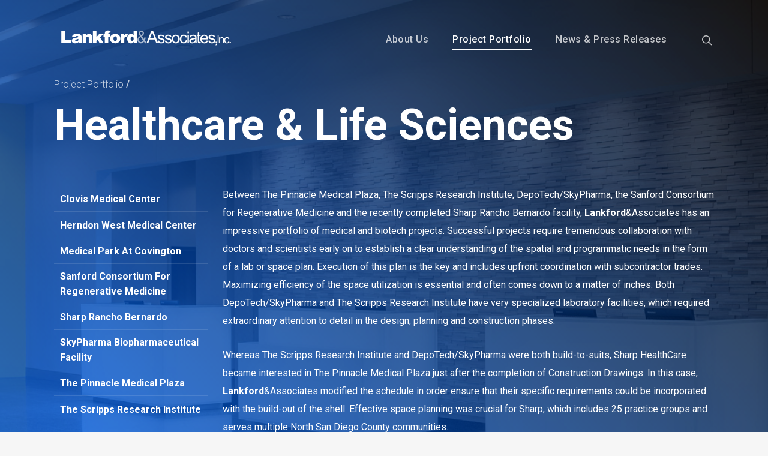

--- FILE ---
content_type: text/html; charset=UTF-8
request_url: http://www.lankfordandassociates.com/projects/healthcare-life-sciences/
body_size: 58672
content:
<!doctype html>

<html lang="en-US" class="no-js">
<head>

<!-- Meta Tags -->
<meta http-equiv="Content-Type" content="text/html; charset=UTF-8" />

	<meta name="viewport" content="width=device-width, initial-scale=1, maximum-scale=1, user-scalable=0" />
	

<!--Shortcut icon-->
<title>Healthcare &#038; Life Sciences &#8211; Lankford &amp; Associates, Inc</title>
<meta name='robots' content='max-image-preview:large' />
<link rel='dns-prefetch' href='//fonts.googleapis.com' />
<link rel='dns-prefetch' href='//s.w.org' />
<link rel="alternate" type="application/rss+xml" title="Lankford &amp; Associates, Inc &raquo; Feed" href="http://www.lankfordandassociates.com/feed/" />
<link rel="alternate" type="application/rss+xml" title="Lankford &amp; Associates, Inc &raquo; Comments Feed" href="http://www.lankfordandassociates.com/comments/feed/" />
<meta property='og:site_name' content='Lankford &amp; Associates, Inc'/><meta property='og:url' content='http://www.lankfordandassociates.com/projects/healthcare-life-sciences/'/><meta property='og:title' content='Healthcare &#038; Life Sciences'/><meta property='og:type' content='article'/>		<script type="text/javascript">
			window._wpemojiSettings = {"baseUrl":"https:\/\/s.w.org\/images\/core\/emoji\/13.0.1\/72x72\/","ext":".png","svgUrl":"https:\/\/s.w.org\/images\/core\/emoji\/13.0.1\/svg\/","svgExt":".svg","source":{"concatemoji":"http:\/\/www.lankfordandassociates.com\/wp-includes\/js\/wp-emoji-release.min.js?ver=5.7.14"}};
			!function(e,a,t){var n,r,o,i=a.createElement("canvas"),p=i.getContext&&i.getContext("2d");function s(e,t){var a=String.fromCharCode;p.clearRect(0,0,i.width,i.height),p.fillText(a.apply(this,e),0,0);e=i.toDataURL();return p.clearRect(0,0,i.width,i.height),p.fillText(a.apply(this,t),0,0),e===i.toDataURL()}function c(e){var t=a.createElement("script");t.src=e,t.defer=t.type="text/javascript",a.getElementsByTagName("head")[0].appendChild(t)}for(o=Array("flag","emoji"),t.supports={everything:!0,everythingExceptFlag:!0},r=0;r<o.length;r++)t.supports[o[r]]=function(e){if(!p||!p.fillText)return!1;switch(p.textBaseline="top",p.font="600 32px Arial",e){case"flag":return s([127987,65039,8205,9895,65039],[127987,65039,8203,9895,65039])?!1:!s([55356,56826,55356,56819],[55356,56826,8203,55356,56819])&&!s([55356,57332,56128,56423,56128,56418,56128,56421,56128,56430,56128,56423,56128,56447],[55356,57332,8203,56128,56423,8203,56128,56418,8203,56128,56421,8203,56128,56430,8203,56128,56423,8203,56128,56447]);case"emoji":return!s([55357,56424,8205,55356,57212],[55357,56424,8203,55356,57212])}return!1}(o[r]),t.supports.everything=t.supports.everything&&t.supports[o[r]],"flag"!==o[r]&&(t.supports.everythingExceptFlag=t.supports.everythingExceptFlag&&t.supports[o[r]]);t.supports.everythingExceptFlag=t.supports.everythingExceptFlag&&!t.supports.flag,t.DOMReady=!1,t.readyCallback=function(){t.DOMReady=!0},t.supports.everything||(n=function(){t.readyCallback()},a.addEventListener?(a.addEventListener("DOMContentLoaded",n,!1),e.addEventListener("load",n,!1)):(e.attachEvent("onload",n),a.attachEvent("onreadystatechange",function(){"complete"===a.readyState&&t.readyCallback()})),(n=t.source||{}).concatemoji?c(n.concatemoji):n.wpemoji&&n.twemoji&&(c(n.twemoji),c(n.wpemoji)))}(window,document,window._wpemojiSettings);
		</script>
		<style type="text/css">
img.wp-smiley,
img.emoji {
	display: inline !important;
	border: none !important;
	box-shadow: none !important;
	height: 1em !important;
	width: 1em !important;
	margin: 0 .07em !important;
	vertical-align: -0.1em !important;
	background: none !important;
	padding: 0 !important;
}
</style>
	<link rel='stylesheet' id='timeline-css-css'  href='http://www.lankfordandassociates.com/wp-content/plugins/content_timeline/css/frontend/timeline.css?ver=5.7.14' type='text/css' media='all' />
<link rel='stylesheet' id='customScroll-css-css'  href='http://www.lankfordandassociates.com/wp-content/plugins/content_timeline/css/frontend/jquery.mCustomScrollbar.css?ver=5.7.14' type='text/css' media='all' />
<link rel='stylesheet' id='prettyPhoto-css-css'  href='http://www.lankfordandassociates.com/wp-content/plugins/content_timeline/css/frontend/prettyPhoto.css?ver=5.7.14' type='text/css' media='all' />
<link rel='stylesheet' id='my_timeline_font_awesome-css'  href='http://www.lankfordandassociates.com/wp-content/plugins/content_timeline//css/frontend/awesome/font-awesome.css?ver=5.7.14' type='text/css' media='all' />
<link rel='stylesheet' id='my_timeline_lineicons_css-css'  href='http://www.lankfordandassociates.com/wp-content/plugins/content_timeline//css/frontend/themify-icons.css?ver=5.7.14' type='text/css' media='all' />
<link rel='stylesheet' id='wp-block-library-css'  href='http://www.lankfordandassociates.com/wp-includes/css/dist/block-library/style.min.css?ver=5.7.14' type='text/css' media='all' />
<link rel='stylesheet' id='contact-form-7-css'  href='http://www.lankfordandassociates.com/wp-content/plugins/contact-form-7/includes/css/styles.css?ver=5.1.1' type='text/css' media='all' />
<link rel='stylesheet' id='font-awesome-css'  href='http://www.lankfordandassociates.com/wp-content/themes/salient/css/font-awesome.min.css?ver=4.6.4' type='text/css' media='all' />
<link rel='stylesheet' id='parent-style-css'  href='http://www.lankfordandassociates.com/wp-content/themes/salient/style.css?ver=5.7.14' type='text/css' media='all' />
<link rel='stylesheet' id='rgs-css'  href='http://www.lankfordandassociates.com/wp-content/themes/salient/css/rgs.css?ver=10.0.1' type='text/css' media='all' />
<link rel='stylesheet' id='main-styles-css'  href='http://www.lankfordandassociates.com/wp-content/themes/salient-child/style.css?ver=10.0.1' type='text/css' media='all' />
<style id='main-styles-inline-css' type='text/css'>
html body[data-header-resize="1"] .container-wrap, html body[data-header-resize="0"] .container-wrap, body[data-header-format="left-header"][data-header-resize="0"] .container-wrap { padding-top: 0; }
html:not(.page-trans-loaded) { background-color: #ffffff; }
</style>
<link rel='stylesheet' id='magnific-css'  href='http://www.lankfordandassociates.com/wp-content/themes/salient/css/magnific.css?ver=8.6.0' type='text/css' media='all' />
<!--[if lt IE 9]>
<link rel='stylesheet' id='nectar-ie8-css'  href='http://www.lankfordandassociates.com/wp-content/themes/salient/css/ie8.css?ver=5.7.14' type='text/css' media='all' />
<![endif]-->
<link rel='stylesheet' id='responsive-css'  href='http://www.lankfordandassociates.com/wp-content/themes/salient/css/responsive.css?ver=10.0.1' type='text/css' media='all' />
<link rel='stylesheet' id='dynamic-css-css'  href='http://www.lankfordandassociates.com/wp-content/themes/salient-child/css/dynamic-combined.css?ver=10.0.1' type='text/css' media='all' />
<style id='dynamic-css-inline-css' type='text/css'>
.no-rgba #header-space{display:none;}@media only screen and (min-width:1000px){#header-space{display:none;}.nectar-slider-wrap.first-section,.parallax_slider_outer.first-section,.full-width-content.first-section,.parallax_slider_outer.first-section .swiper-slide .content,.nectar-slider-wrap.first-section .swiper-slide .content,#page-header-bg,.nder-page-header,#page-header-wrap,.full-width-section.first-section{margin-top:0!important;}body #page-header-bg,body #page-header-wrap{height:133px;}body #search-outer{z-index:100000;}}@media only screen and (min-width:1000px){#page-header-wrap.fullscreen-header,#page-header-wrap.fullscreen-header #page-header-bg,html:not(.nectar-box-roll-loaded) .nectar-box-roll > #page-header-bg.fullscreen-header,.nectar_fullscreen_zoom_recent_projects,#nectar_fullscreen_rows:not(.afterLoaded) > div{height:100vh;}.wpb_row.vc_row-o-full-height.top-level,.wpb_row.vc_row-o-full-height.top-level > .col.span_12{min-height:100vh;}#page-header-bg[data-alignment-v="middle"] .span_6 .inner-wrap,#page-header-bg[data-alignment-v="top"] .span_6 .inner-wrap{padding-top:103px;}.nectar-slider-wrap[data-fullscreen="true"]:not(.loaded),.nectar-slider-wrap[data-fullscreen="true"]:not(.loaded) .swiper-container{height:calc(100vh + 2px)!important;}.admin-bar .nectar-slider-wrap[data-fullscreen="true"]:not(.loaded),.admin-bar .nectar-slider-wrap[data-fullscreen="true"]:not(.loaded) .swiper-container{height:calc(100vh - 30px)!important;}}
</style>
<link rel='stylesheet' id='skin-ascend-css'  href='http://www.lankfordandassociates.com/wp-content/themes/salient/css/ascend.css?ver=10.0.1' type='text/css' media='all' />
<link rel='stylesheet' id='js_composer_front-css'  href='http://www.lankfordandassociates.com/wp-content/plugins/js_composer_salient/assets/css/js_composer.min.css?ver=5.6' type='text/css' media='all' />
<link rel='stylesheet' id='redux-google-fonts-salient_redux-css'  href='http://fonts.googleapis.com/css?family=Roboto%3A500%2C700%2C400%2C300%2C400italic%7CRoboto+Condensed%3A700%2C300%7CDosis%3A300%7CNunito%3A700&#038;subset=latin&#038;ver=1739558342' type='text/css' media='all' />
<script type='text/javascript' src='http://www.lankfordandassociates.com/wp-includes/js/jquery/jquery.min.js?ver=3.5.1' id='jquery-core-js'></script>
<script type='text/javascript' src='http://www.lankfordandassociates.com/wp-includes/js/jquery/jquery-migrate.min.js?ver=3.3.2' id='jquery-migrate-js'></script>
<script type='text/javascript' src='http://www.lankfordandassociates.com/wp-content/plugins/content_timeline/js/frontend/jquery.easing.1.3.js?ver=5.7.14' id='jQuery-easing-js'></script>
<script type='text/javascript' src='http://www.lankfordandassociates.com/wp-content/plugins/content_timeline/js/frontend/jquery.timeline.js?ver=5.7.14' id='jQuery-timeline-js'></script>
<script type='text/javascript' src='http://www.lankfordandassociates.com/wp-content/plugins/content_timeline/js/frontend/jquery.Verticaltimeline.js?ver=5.7.14' id='jQuery--vertical-timeline-js'></script>
<script type='text/javascript' src='http://www.lankfordandassociates.com/wp-content/plugins/content_timeline/js/frontend/jquery.mousewheel.min.js?ver=5.7.14' id='jQuery-mousew-js'></script>
<script type='text/javascript' src='http://www.lankfordandassociates.com/wp-content/plugins/content_timeline/js/frontend/jquery.mCustomScrollbar.min.js?ver=5.7.14' id='jQuery-customScroll-js'></script>
<script type='text/javascript' src='http://www.lankfordandassociates.com/wp-content/plugins/content_timeline/js/frontend/rollover.js?ver=5.7.14' id='rollover-js'></script>
<script type='text/javascript' src='http://www.lankfordandassociates.com/wp-content/plugins/content_timeline/js/frontend/jquery.prettyPhoto.js?ver=5.7.14' id='jquery-prettyPhoto-js'></script>
<script type='text/javascript' src='http://www.lankfordandassociates.com/wp-content/plugins/content_timeline//js/frontend/jquery.my_add_function.js?ver=5.7.14' id='my_timeline_added_script-js'></script>
<link rel="https://api.w.org/" href="http://www.lankfordandassociates.com/wp-json/" /><link rel="alternate" type="application/json" href="http://www.lankfordandassociates.com/wp-json/wp/v2/pages/7377" /><link rel="EditURI" type="application/rsd+xml" title="RSD" href="http://www.lankfordandassociates.com/xmlrpc.php?rsd" />
<link rel="wlwmanifest" type="application/wlwmanifest+xml" href="http://www.lankfordandassociates.com/wp-includes/wlwmanifest.xml" /> 
<meta name="generator" content="WordPress 5.7.14" />
<link rel="canonical" href="http://www.lankfordandassociates.com/projects/healthcare-life-sciences/" />
<link rel='shortlink' href='http://www.lankfordandassociates.com/?p=7377' />
<link rel="alternate" type="application/json+oembed" href="http://www.lankfordandassociates.com/wp-json/oembed/1.0/embed?url=http%3A%2F%2Fwww.lankfordandassociates.com%2Fprojects%2Fhealthcare-life-sciences%2F" />
<link rel="alternate" type="text/xml+oembed" href="http://www.lankfordandassociates.com/wp-json/oembed/1.0/embed?url=http%3A%2F%2Fwww.lankfordandassociates.com%2Fprojects%2Fhealthcare-life-sciences%2F&#038;format=xml" />
		<script type="text/javascript">
			my_timeline_front_ajax_nonce="fdc6f4edaa";
			my_timeline_front_ajax_url="http://www.lankfordandassociates.com/wp-admin/admin-ajax.php";
		</script>
		<link href="http://fonts.googleapis.com/css?family=Montserrat" rel="stylesheet" type="text/css"><script type="text/javascript"> var root = document.getElementsByTagName( "html" )[0]; root.setAttribute( "class", "js" ); </script><style type="text/css">.recentcomments a{display:inline !important;padding:0 !important;margin:0 !important;}</style><meta name="generator" content="Powered by WPBakery Page Builder - drag and drop page builder for WordPress."/>
<!--[if lte IE 9]><link rel="stylesheet" type="text/css" href="http://www.lankfordandassociates.com/wp-content/plugins/js_composer_salient/assets/css/vc_lte_ie9.min.css" media="screen"><![endif]--><noscript><style type="text/css"> .wpb_animate_when_almost_visible { opacity: 1; }</style></noscript><script>
  (function(i,s,o,g,r,a,m){i['GoogleAnalyticsObject']=r;i[r]=i[r]||function(){
  (i[r].q=i[r].q||[]).push(arguments)},i[r].l=1*new Date();a=s.createElement(o),
  m=s.getElementsByTagName(o)[0];a.async=1;a.src=g;m.parentNode.insertBefore(a,m)
  })(window,document,'script','https://www.google-analytics.com/analytics.js','ga');

  ga('create', 'UA-100363794-1', 'auto');
  ga('send', 'pageview');

</script> 
</head>


<body class="page-template-default page page-id-7377 page-child parent-pageid-6218 nectar-auto-lightbox ascend wpb-js-composer js-comp-ver-5.6 vc_responsive" data-footer-reveal="1" data-footer-reveal-shadow="large_2" data-header-format="default" data-body-border="off" data-boxed-style="" data-header-breakpoint="1000" data-dropdown-style="classic" data-cae="easeOutQuart" data-cad="700" data-megamenu-width="full-width" data-aie="zoom-out" data-ls="magnific" data-apte="horizontal_swipe" data-hhun="1" data-fancy-form-rcs="default" data-form-style="minimal" data-form-submit="regular" data-is="minimal" data-button-style="slightly_rounded_shadow" data-header-inherit-rc="false" data-header-search="true" data-animated-anchors="true" data-ajax-transitions="true" data-full-width-header="false" data-slide-out-widget-area="true" data-slide-out-widget-area-style="slide-out-from-right" data-user-set-ocm="off" data-loading-animation="none" data-bg-header="true" data-responsive="1" data-ext-responsive="true" data-header-resize="0" data-header-color="dark" data-cart="false" data-remove-m-parallax="" data-remove-m-video-bgs="" data-force-header-trans-color="light" data-smooth-scrolling="0" data-permanent-transparent="false" >

<script type="text/javascript"> if(navigator.userAgent.match(/(Android|iPod|iPhone|iPad|BlackBerry|IEMobile|Opera Mini)/)) { document.body.className += " using-mobile-browser "; } </script><div id="ajax-loading-screen" data-disable-mobile="1" data-disable-fade-on-click="0" data-effect="horizontal_swipe" data-method="standard"><div class="reveal-1"></div><div class="reveal-2"></div></div>  
<div id="header-space" data-header-mobile-fixed='1'></div> 

	
<div id="header-outer"  data-has-menu="true" data-has-buttons="yes" data-using-pr-menu="false" data-mobile-fixed="1" data-ptnm="false" data-lhe="animated_underline" data-user-set-bg="#1f1f1f" data-format="default" data-permanent-transparent="false" data-megamenu-rt="1" data-remove-fixed="0" data-header-resize="0" data-cart="false" data-transparency-option="1" data-box-shadow="none" data-shrink-num="6" data-full-width="false" data-condense="false" data-using-secondary="0" data-using-logo="1" data-logo-height="73" data-m-logo-height="50" data-padding="30" data-transparent-header="true" data-transparent-shadow-helper="false" data-remove-border="true" class="transparent">
	
	
<header id="top">
  <div class="container">
	<div class="row">
	  <div class="col span_3">
		<a id="logo" href="http://www.lankfordandassociates.com" data-supplied-ml="false" >
			<img class="stnd default-logo" alt="Lankford &amp; Associates, Inc" src="http://www.lankfordandassociates.com/wp-content/uploads/2017/04/lankford_logo-1.png" srcset="http://www.lankfordandassociates.com/wp-content/uploads/2017/04/lankford_logo-1.png 1x, http://www.lankfordandassociates.com/wp-content/uploads/2017/04/lankford_logo-1.png 2x" /><img class="starting-logo default-logo"  alt="Lankford &amp; Associates, Inc" src="http://www.lankfordandassociates.com/wp-content/uploads/2017/04/lankford_logo-1.png" srcset="http://www.lankfordandassociates.com/wp-content/uploads/2017/04/lankford_logo-1.png 1x, http://www.lankfordandassociates.com/wp-content/uploads/2017/04/lankford_logo-1.png 2x" /><img class="starting-logo dark-version default-logo"  alt="Lankford &amp; Associates, Inc" src="http://www.lankfordandassociates.com/wp-content/uploads/2017/04/lankford_logo-dark.png" srcset="http://www.lankfordandassociates.com/wp-content/uploads/2017/04/lankford_logo-dark.png 1x, http://www.lankfordandassociates.com/wp-content/uploads/2017/04/lankford_logo-dark.png 2x" /> 
		</a>
		
			  </div><!--/span_3-->
	   
	  <div class="col span_9 col_last">
				  <div class="slide-out-widget-area-toggle mobile-icon slide-out-from-right" data-icon-animation="simple-transform">
			<div> <a href="#sidewidgetarea" class="closed"> <span> <i class="lines-button x2"> <i class="lines"></i> </i> </span> </a> </div> 
		  </div>
				
		
		<nav>

			

						<ul class="buttons" data-user-set-ocm="off">

				<li id="search-btn"><div><a href="#searchbox"><span class="icon-salient-search" aria-hidden="true"></span></a></div> </li>			   
			</ul>
			
						<ul class="sf-menu">	
				<li id="menu-item-6938" class="megamenu columns-4 menu-item menu-item-type-post_type menu-item-object-page menu-item-has-children menu-item-6938"><a href="http://www.lankfordandassociates.com/about/">About Us</a>
<ul class="sub-menu">
	<li id="menu-item-6997" class="menu-item menu-item-type-custom menu-item-object-custom menu-item-6997"><a>&#8211;</a></li>
	<li id="menu-item-6981" class="menu-item menu-item-type-custom menu-item-object-custom menu-item-6981"><a href="#">&#8211;</a></li>
	<li id="menu-item-7161" class="menu-item menu-item-type-custom menu-item-object-custom menu-item-has-children menu-item-7161"><a href="http://www.lankfordandassociates.com/about/#company-info">COMPANY INFO<span class="sf-sub-indicator"><i class="icon-angle-right"></i></span></a>
	<ul class="sub-menu">
		<li id="menu-item-7874" class="menu-item menu-item-type-post_type menu-item-object-page menu-item-7874"><a href="http://www.lankfordandassociates.com/about/timeline/">Timeline</a></li>
		<li id="menu-item-7878" class="menu-item menu-item-type-post_type menu-item-object-page menu-item-7878"><a href="http://www.lankfordandassociates.com/about/our-team/">Our Team</a></li>
		<li id="menu-item-7234" class="menu-item menu-item-type-post_type menu-item-object-page menu-item-7234"><a href="http://www.lankfordandassociates.com/about/contact-us/">Contact Us</a></li>
	</ul>
</li>
	<li id="menu-item-6976" class="menu-item menu-item-type-custom menu-item-object-custom menu-item-has-children menu-item-6976"><a href="http://www.lankfordandassociates.com/about/#what-we-do">WHAT WE DO<span class="sf-sub-indicator"><i class="icon-angle-right"></i></span></a>
	<ul class="sub-menu">
		<li id="menu-item-6949" class="menu-item menu-item-type-custom menu-item-object-custom menu-item-6949"><a href="http://www.lankfordandassociates.com/about/#development">Development</a></li>
		<li id="menu-item-6974" class="menu-item menu-item-type-custom menu-item-object-custom menu-item-6974"><a href="http://www.lankfordandassociates.com/about/#construction-management">Construction Management</a></li>
		<li id="menu-item-6975" class="menu-item menu-item-type-custom menu-item-object-custom menu-item-6975"><a href="http://www.lankfordandassociates.com/about/#asset-management">Asset Management</a></li>
	</ul>
</li>
</ul>
</li>
<li id="menu-item-6379" class="megamenu columns-4 menu-item menu-item-type-post_type menu-item-object-page current-page-ancestor current-menu-ancestor current-menu-parent current_page_parent current_page_ancestor menu-item-has-children menu-item-6379"><a href="http://www.lankfordandassociates.com/projects/">Project Portfolio</a>
<ul class="sub-menu">
	<li id="menu-item-6510" class="menu-item menu-item-type-post_type menu-item-object-page menu-item-has-children menu-item-6510"><a href="http://www.lankfordandassociates.com/projects/commercial/">COMMERCIAL<span class="sf-sub-indicator"><i class="icon-angle-right"></i></span></a>
	<ul class="sub-menu">
		<li id="menu-item-6511" class="menu-item menu-item-type-post_type menu-item-object-page menu-item-6511"><a href="http://www.lankfordandassociates.com/projects/1201-k-street/">1201 K Street</a></li>
		<li id="menu-item-6961" class="menu-item menu-item-type-post_type menu-item-object-page menu-item-6961"><a href="http://www.lankfordandassociates.com/projects/advanced-equities-plaza/">Advanced Equities Plaza</a></li>
		<li id="menu-item-7452" class="menu-item menu-item-type-post_type menu-item-object-page menu-item-7452"><a href="http://www.lankfordandassociates.com/projects/esquire-plaza/">Esquire Plaza</a></li>
		<li id="menu-item-7455" class="menu-item menu-item-type-post_type menu-item-object-page menu-item-7455"><a href="http://www.lankfordandassociates.com/projects/highpointe/">HighPointe Office Building</a></li>
		<li id="menu-item-6973" class="menu-item menu-item-type-post_type menu-item-object-page menu-item-6973"><a href="http://www.lankfordandassociates.com/projects/lane-field-north/">Lane Field North</a></li>
		<li id="menu-item-7456" class="menu-item menu-item-type-post_type menu-item-object-page menu-item-7456"><a href="http://www.lankfordandassociates.com/projects/lane-field-south/">Lane Field South</a></li>
		<li id="menu-item-8625" class="menu-item menu-item-type-post_type menu-item-object-page menu-item-has-children menu-item-8625"><a href="http://www.lankfordandassociates.com/projects/makers-quarter/">Makers Quarter&#x2122;<span class="sf-sub-indicator"><i class="icon-angle-right"></i></span></a>
		<ul class="sub-menu">
			<li id="menu-item-8020" class="sm-nav menu-item menu-item-type-post_type menu-item-object-page menu-item-8020"><a href="http://www.lankfordandassociates.com/projects/10-barrel-brewing-co-mq/">10 Barrel Brewing Co – MQ</a></li>
			<li id="menu-item-8018" class="sm-nav menu-item menu-item-type-post_type menu-item-object-page menu-item-8018"><a href="http://www.lankfordandassociates.com/projects/block-d-mq/">Block D – MQ</a></li>
			<li id="menu-item-8019" class="sm-nav menu-item menu-item-type-post_type menu-item-object-page menu-item-8019"><a href="http://www.lankfordandassociates.com/projects/broadstone-mq/">Broadstone – MQ</a></li>
			<li id="menu-item-8021" class="sm-nav menu-item menu-item-type-post_type menu-item-object-page menu-item-8021"><a href="http://www.lankfordandassociates.com/projects/punch-bowl-social-mq/">Punch Bowl Social – MQ</a></li>
		</ul>
</li>
		<li id="menu-item-7460" class="menu-item menu-item-type-post_type menu-item-object-page menu-item-7460"><a href="http://www.lankfordandassociates.com/projects/nokia-product-creation-center-i/">Nokia Product Creation Center I</a></li>
		<li id="menu-item-7461" class="menu-item menu-item-type-post_type menu-item-object-page menu-item-7461"><a href="http://www.lankfordandassociates.com/projects/nokia-product-creation-center-ii/">Nokia Product Creation Center II</a></li>
		<li id="menu-item-7462" class="menu-item menu-item-type-post_type menu-item-object-page menu-item-7462"><a href="http://www.lankfordandassociates.com/projects/one-capital/">One Capital Center</a></li>
		<li id="menu-item-7464" class="menu-item menu-item-type-post_type menu-item-object-page menu-item-7464"><a href="http://www.lankfordandassociates.com/projects/prospect-green/">Prospect Green Office Park</a></li>
		<li id="menu-item-7466" class="menu-item menu-item-type-post_type menu-item-object-page menu-item-7466"><a href="http://www.lankfordandassociates.com/projects/regents-square/">Regents Square Complex</a></li>
		<li id="menu-item-7469" class="menu-item menu-item-type-post_type menu-item-object-page menu-item-7469"><a href="http://www.lankfordandassociates.com/projects/scripps-northridge-corp-center/">Scripps Northridge Corporate Center</a></li>
		<li id="menu-item-7470" class="menu-item menu-item-type-post_type menu-item-object-page menu-item-7470"><a href="http://www.lankfordandassociates.com/projects/scripps-northridge-tech-plaza/">Scripps Northridge Technology Plaza</a></li>
		<li id="menu-item-6962" class="menu-item menu-item-type-post_type menu-item-object-page menu-item-6962"><a href="http://www.lankfordandassociates.com/projects/smartcorner/">Smart Corner</a></li>
		<li id="menu-item-7480" class="menu-item menu-item-type-post_type menu-item-object-page menu-item-7480"><a href="http://www.lankfordandassociates.com/projects/the-pinnacle/">The Pinnacle Medical Plaza</a></li>
		<li id="menu-item-7475" class="menu-item menu-item-type-post_type menu-item-object-page menu-item-7475"><a href="http://www.lankfordandassociates.com/projects/the-plaza-scripps-northridge/">The Plaza at Scripps Northridge</a></li>
	</ul>
</li>
	<li id="menu-item-6956" class="menu-item menu-item-type-custom menu-item-object-custom menu-item-has-children menu-item-6956"><a href="http://www.lankfordandassociates.com/projects/public-government/">PUBLIC &#038; GOVERNMENT<span class="sf-sub-indicator"><i class="icon-angle-right"></i></span></a>
	<ul class="sub-menu">
		<li id="menu-item-7467" class="menu-item menu-item-type-post_type menu-item-object-page menu-item-7467"><a href="http://www.lankfordandassociates.com/projects/san-diego-hall-of-justice/">San Diego Hall of Justice</a></li>
		<li id="menu-item-6966" class="menu-item menu-item-type-post_type menu-item-object-page menu-item-6966"><a href="http://www.lankfordandassociates.com/projects/smartcorner/">Smart Corner</a></li>
		<li id="menu-item-7477" class="menu-item menu-item-type-post_type menu-item-object-page menu-item-7477"><a href="http://www.lankfordandassociates.com/projects/university-of-california/">University of California, Office of the President</a></li>
		<li id="menu-item-7478" class="menu-item menu-item-type-post_type menu-item-object-page menu-item-7478"><a href="http://www.lankfordandassociates.com/projects/yuma-municipal/">Yuma Municipal Government Complex</a></li>
	</ul>
</li>
	<li id="menu-item-6957" class="menu-item menu-item-type-custom menu-item-object-custom current-menu-item menu-item-has-children menu-item-6957"><a href="http://www.lankfordandassociates.com/projects/healthcare-life-sciences/" aria-current="page">HEALTHCARE &#038; LIFE SCIENCES<span class="sf-sub-indicator"><i class="icon-angle-right"></i></span></a>
	<ul class="sub-menu">
		<li id="menu-item-7451" class="menu-item menu-item-type-post_type menu-item-object-page menu-item-7451"><a href="http://www.lankfordandassociates.com/projects/clovis/">Clovis Medical Center</a></li>
		<li id="menu-item-7454" class="menu-item menu-item-type-post_type menu-item-object-page menu-item-7454"><a href="http://www.lankfordandassociates.com/projects/herndon-west/">Herndon West Medical Center</a></li>
		<li id="menu-item-7459" class="menu-item menu-item-type-post_type menu-item-object-page menu-item-7459"><a href="http://www.lankfordandassociates.com/projects/medical-park-covington/">Medical Park at Covington</a></li>
		<li id="menu-item-7468" class="menu-item menu-item-type-post_type menu-item-object-page menu-item-7468"><a href="http://www.lankfordandassociates.com/projects/sanford-consortium-regenerative-medicine/">Sanford Consortium for Regenerative Medicine (&#8220;SCRM&#8221;)</a></li>
		<li id="menu-item-7471" class="menu-item menu-item-type-post_type menu-item-object-page menu-item-7471"><a href="http://www.lankfordandassociates.com/projects/sharp-rancho-bernardo/">Sharp Rancho Bernardo</a></li>
		<li id="menu-item-7472" class="menu-item menu-item-type-post_type menu-item-object-page menu-item-7472"><a href="http://www.lankfordandassociates.com/projects/depotech-skypharma/">SkyPharma Biopharmaceutical Facility</a></li>
		<li id="menu-item-7479" class="menu-item menu-item-type-post_type menu-item-object-page menu-item-7479"><a href="http://www.lankfordandassociates.com/projects/the-pinnacle/">The Pinnacle Medical Plaza</a></li>
		<li id="menu-item-7476" class="menu-item menu-item-type-post_type menu-item-object-page menu-item-7476"><a href="http://www.lankfordandassociates.com/projects/scripps-research-institute/">The Scripps Research Institute Dept. of Molecular and Experimental Medicine</a></li>
	</ul>
</li>
	<li id="menu-item-6959" class="menu-item menu-item-type-custom menu-item-object-custom menu-item-has-children menu-item-6959"><a href="http://www.lankfordandassociates.com/projects/projects-progress">PROJECTS IN PROGRESS<span class="sf-sub-indicator"><i class="icon-angle-right"></i></span></a>
	<ul class="sub-menu">
		<li id="menu-item-7458" class="menu-item menu-item-type-post_type menu-item-object-page menu-item-7458"><a href="http://www.lankfordandassociates.com/projects/makers-quarter/">Makers Quarter&#x2122;</a></li>
	</ul>
</li>
</ul>
</li>
<li id="menu-item-6576" class="menu-item menu-item-type-post_type menu-item-object-page menu-item-6576"><a href="http://www.lankfordandassociates.com/news-press-releases/">News &#038; Press Releases</a></li>
			</ul>
					   
		</nav>

		
				
	  </div><!--/span_9-->

		
	</div><!--/row-->
  </div><!--/container-->
</header>
			
	 
</div><!--/header-outer-->


<div id="search-outer" class="nectar">
	<div id="search">
		<div class="container">
			 <div id="search-box">
				 <div class="inner-wrap">
					 <div class="col span_12">
						  <form action="http://www.lankfordandassociates.com/" method="GET">
															<input type="text" name="s" id="s" value="Start Typing..." data-placeholder="Start Typing..." />
							</form>
								
											</div><!--/span_12-->
				</div><!--/inner-wrap-->
			 </div><!--/search-box-->
			 <div id="close"><a href="#">
				<span class="icon-salient-x" aria-hidden="true"></span>				 </a></div>
		 </div><!--/container-->
	</div><!--/search-->
</div><!--/search-outer-->

<div id="ajax-content-wrap">


<div class="container-wrap">
	<div class="container main-content">
		<div class="row">
			
			
		<div id="details"  data-midnight="light" data-top-percent="10%" data-bottom-percent="10%"  data-bg-mobile-hidden="" class="wpb_row vc_row-fluid vc_row top-level full-width-section  vc_row-o-equal-height vc_row-flex  vc_row-o-content-top standard_section   "  style="padding-top: calc(100vw * 0.10); padding-bottom: calc(100vw * 0.10); "><div class="row-bg-wrap" data-bg-animation="none"><div class="inner-wrap using-image"><div class="row-bg using-image   "  style="background-image: url(http://www.lankfordandassociates.com/wp-content/uploads/2017/02/PP_Commercial_LFN5.jpg); background-position: left bottom; background-repeat: no-repeat; "></div></div><div class="row-bg-overlay" style="background: #0069ff; background: linear-gradient(45deg,#0069ff 0%,#000000 100%);  opacity: 0.8; "></div></div><div class="col span_12 light left">
	<div  class="vc_col-sm-12 wpb_column column_container vc_column_container col has-animation no-extra-padding"  data-t-w-inherits="default" data-border-radius="none" data-shadow="none" data-border-animation="" data-border-animation-delay="" data-border-width="none" data-border-style="solid" data-border-color="" data-bg-cover="" data-padding-pos="all" data-has-bg-color="false" data-bg-color="" data-bg-opacity="1" data-hover-bg="" data-hover-bg-opacity="1" data-animation="fade-in-from-bottom" data-delay="0"><div class="column-bg-overlay"></div>
		<div class="vc_column-inner">
			<div class="wpb_wrapper">
				
    	<div id="fws_696f777d07784" data-midnight="" data-column-margin="default" data-bg-mobile-hidden="" class="wpb_row vc_row-fluid vc_row inner_row standard_section    "  style="padding-top: 0px; padding-bottom: 2%; "><div class="row-bg-wrap"> <div class="row-bg   "  style=""></div> </div><div class="col span_12  left">
	<div  class="vc_col-sm-12 wpb_column column_container vc_column_container col no-extra-padding"   data-t-w-inherits="default" data-shadow="none" data-border-radius="none" data-border-animation="" data-border-animation-delay="" data-border-width="none" data-border-style="solid" data-border-color="" data-bg-cover="" data-padding-pos="all" data-has-bg-color="false" data-bg-color="" data-bg-opacity="1" data-hover-bg="" data-hover-bg-opacity="1" data-animation="" data-delay="0"><div class="column-bg-overlay"></div>
		<div class="vc_column-inner">
		<div class="wpb_wrapper">
			
	<div class="wpb_text_column wpb_content_element  categoryTag" >
		<div class="wpb_wrapper">
			<h5><a href="http://www.lankfordandassociates.com/projects/">Project Portfolio</a> /</h5>

		</div>
	</div>
<h2 style="font-size: 72px;line-height: 97px;text-align: left;font-family:Roboto;font-weight:700;font-style:normal" class="vc_custom_heading" >Healthcare &amp; Life Sciences</h2>
		</div> 
	</div>
	</div> 
</div></div>
    	<div id="fws_696f777d0968e" data-midnight="" data-column-margin="default" data-bg-mobile-hidden="" class="wpb_row vc_row-fluid vc_row inner_row standard_section   projectList "  style="padding-top: 0px; padding-bottom: 0px; "><div class="row-bg-wrap"> <div class="row-bg   "  style=""></div> </div><div class="col span_12  left">
	<div  class="vc_col-sm-3 wpb_column column_container vc_column_container col has-animation no-extra-padding"   data-t-w-inherits="default" data-shadow="none" data-border-radius="none" data-border-animation="" data-border-animation-delay="" data-border-width="none" data-border-style="solid" data-border-color="" data-bg-cover="" data-padding-pos="all" data-has-bg-color="false" data-bg-color="" data-bg-opacity="1" data-hover-bg="" data-hover-bg-opacity="1" data-animation="fade-in-from-bottom" data-delay="0"><div class="column-bg-overlay"></div>
		<div class="vc_column-inner">
		<div class="wpb_wrapper">
			<div class="nectar-hor-list-item " data-font-family="h5" data-color="accent-color" data-columns="1" data-column-layout="default"><div class="nectar-list-item" data-text-align="left">Clovis Medical Center</div><a class="full-link"  href="http://www.lankfordandassociates.com/projects/clovis/"></a></div><div class="nectar-hor-list-item " data-font-family="h5" data-color="accent-color" data-columns="1" data-column-layout="default"><div class="nectar-list-item" data-text-align="left">Herndon West Medical Center</div><a class="full-link"  href="http://www.lankfordandassociates.com/projects/herndon-west/"></a></div><div class="nectar-hor-list-item " data-font-family="h5" data-color="accent-color" data-columns="1" data-column-layout="default"><div class="nectar-list-item" data-text-align="left">Medical Park at Covington</div><a class="full-link"  href="http://www.lankfordandassociates.com/projects/medical-park-covington/"></a></div><div class="nectar-hor-list-item " data-font-family="h5" data-color="accent-color" data-columns="1" data-column-layout="default"><div class="nectar-list-item" data-text-align="left">Sanford Consortium for Regenerative Medicine</div><a class="full-link"  href="http://www.lankfordandassociates.com/projects/sanford-consortium-regenerative-medicine/"></a></div><div class="nectar-hor-list-item " data-font-family="h5" data-color="accent-color" data-columns="1" data-column-layout="default"><div class="nectar-list-item" data-text-align="left">Sharp Rancho Bernardo</div><a class="full-link"  href="http://www.lankfordandassociates.com/projects/sharp-rancho-bernardo/"></a></div><div class="nectar-hor-list-item " data-font-family="h5" data-color="accent-color" data-columns="1" data-column-layout="default"><div class="nectar-list-item" data-text-align="left">SkyPharma Biopharmaceutical Facility</div><a class="full-link"  href="http://www.lankfordandassociates.com/projects/depotech-skypharma/"></a></div><div class="nectar-hor-list-item " data-font-family="h5" data-color="accent-color" data-columns="1" data-column-layout="default"><div class="nectar-list-item" data-text-align="left">The Pinnacle Medical Plaza</div><a class="full-link"  href="http://www.lankfordandassociates.com/projects/the-pinnacle/"></a></div><div class="nectar-hor-list-item " data-font-family="h5" data-color="accent-color" data-columns="1" data-column-layout="default"><div class="nectar-list-item" data-text-align="left">The Scripps Research Institute</div><a class="full-link"  href="http://www.lankfordandassociates.com/projects/scripps-research-institute/"></a></div>
		</div> 
	</div>
	</div> 

	<div  class="vc_col-sm-9 wpb_column column_container vc_column_container col has-animation no-extra-padding"   data-t-w-inherits="default" data-shadow="none" data-border-radius="none" data-border-animation="" data-border-animation-delay="" data-border-width="none" data-border-style="solid" data-border-color="" data-bg-cover="" data-padding-pos="all" data-has-bg-color="false" data-bg-color="" data-bg-opacity="1" data-hover-bg="" data-hover-bg-opacity="1" data-animation="fade-in-from-bottom" data-delay="50"><div class="column-bg-overlay"></div>
		<div class="vc_column-inner">
		<div class="wpb_wrapper">
			
	<div class="wpb_text_column wpb_content_element " >
		<div class="wpb_wrapper">
			<p>Between The Pinnacle Medical Plaza, The Scripps Research Institute, DepoTech/SkyPharma, the Sanford Consortium for Regenerative Medicine and the recently completed Sharp Rancho Bernardo facility, <b>Lankford</b>&amp;Associates has an impressive portfolio of medical and biotech projects. Successful projects require tremendous collaboration with doctors and scientists early on to establish a clear understanding of the spatial and programmatic needs in the form of a lab or space plan. Execution of this plan is the key and includes upfront coordination with subcontractor trades. Maximizing efficiency of the space utilization is essential and often comes down to a matter of inches. Both DepoTech/SkyPharma and The Scripps Research Institute have very specialized laboratory facilities, which required extraordinary attention to detail in the design, planning and construction phases.</p>
<p>Whereas The Scripps Research Institute and DepoTech/SkyPharma were both build-to-suits, Sharp HealthCare became interested in The Pinnacle Medical Plaza just after the completion of Construction Drawings. In this case, <b>Lankford</b>&amp;Associates modified the schedule in order ensure that their specific requirements could be incorporated with the build-out of the shell. Effective space planning was crucial for Sharp, which includes 25 practice groups and serves multiple North San Diego County communities.</p>
<p><b>Lankford</b>&amp;Associates believes that health care and biotech are essential and robust parts of our economy&#8217;s future. With a successful track record in this area, we look forward to delivering more state of the art facilities.</p>

		</div>
	</div>

		</div> 
	</div>
	</div> 
</div></div>
			</div> 
		</div>
	</div> 
</div></div>

		</div><!--/row-->
	</div><!--/container-->
</div><!--/container-wrap-->


<div id="footer-outer"  data-cols="1" data-disable-copyright="false" data-using-bg-img="false" data-bg-img-overlay="0.8" data-full-width="1" data-using-widget-area="false" >
	
	
	
	
		<div class="row" id="copyright">
			
			<div class="container">
				
								
				<div class="col span_7 col_last">
					<ul id="social">
																																																																																																																							</ul>
				</div><!--/span_7-->

									<div class="col span_5">
						
													<p>&copy; 2026 Lankford &amp; Associates, Inc. // All Rights Reserved // <a href="http://www.lankfordandassociates.com/about/copyright">Copyright, Terms & User Information</a> // <a href="mailto:info@lankfordsd.com">info@lankfordsd.com</a> </p>
												
					</div><!--/span_5-->
							</div><!--/container-->
			
		</div><!--/row-->
		
				
		
			<div class="WDfooter">Website design by <a href="http://www.warnick.design" target="_Blank" style="color:#333 !important;">Warnick Design&nbsp;&nbsp;<img src="http://www.lankfordandassociates.com/wp-content/themes/salient-child/img/warnickdesign-logo-small.png" alt=""></a></div>

</div><!--/footer-outer-->



	<div id="slide-out-widget-area-bg" class="slide-out-from-right dark"></div>
	<div id="slide-out-widget-area" class="slide-out-from-right" data-back-txt="Back">

		
		<div class="inner">

		  <a class="slide_out_area_close" href="#"><span class="icon-salient-x icon-default-style"></span></a>


		   			   <div class="off-canvas-menu-container mobile-only">
			  		<ul class="menu">
					   <li class="megamenu columns-4 menu-item menu-item-type-post_type menu-item-object-page menu-item-has-children menu-item-6938"><a href="http://www.lankfordandassociates.com/about/">About Us</a>
<ul class="sub-menu">
	<li class="menu-item menu-item-type-custom menu-item-object-custom menu-item-6997"><a>&#8211;</a></li>
	<li class="menu-item menu-item-type-custom menu-item-object-custom menu-item-6981"><a href="#">&#8211;</a></li>
	<li class="menu-item menu-item-type-custom menu-item-object-custom menu-item-has-children menu-item-7161"><a href="http://www.lankfordandassociates.com/about/#company-info">COMPANY INFO</a>
	<ul class="sub-menu">
		<li class="menu-item menu-item-type-post_type menu-item-object-page menu-item-7874"><a href="http://www.lankfordandassociates.com/about/timeline/">Timeline</a></li>
		<li class="menu-item menu-item-type-post_type menu-item-object-page menu-item-7878"><a href="http://www.lankfordandassociates.com/about/our-team/">Our Team</a></li>
		<li class="menu-item menu-item-type-post_type menu-item-object-page menu-item-7234"><a href="http://www.lankfordandassociates.com/about/contact-us/">Contact Us</a></li>
	</ul>
</li>
	<li class="menu-item menu-item-type-custom menu-item-object-custom menu-item-has-children menu-item-6976"><a href="http://www.lankfordandassociates.com/about/#what-we-do">WHAT WE DO</a>
	<ul class="sub-menu">
		<li class="menu-item menu-item-type-custom menu-item-object-custom menu-item-6949"><a href="http://www.lankfordandassociates.com/about/#development">Development</a></li>
		<li class="menu-item menu-item-type-custom menu-item-object-custom menu-item-6974"><a href="http://www.lankfordandassociates.com/about/#construction-management">Construction Management</a></li>
		<li class="menu-item menu-item-type-custom menu-item-object-custom menu-item-6975"><a href="http://www.lankfordandassociates.com/about/#asset-management">Asset Management</a></li>
	</ul>
</li>
</ul>
</li>
<li class="megamenu columns-4 menu-item menu-item-type-post_type menu-item-object-page current-page-ancestor current-menu-ancestor current-menu-parent current_page_parent current_page_ancestor menu-item-has-children menu-item-6379"><a href="http://www.lankfordandassociates.com/projects/">Project Portfolio</a>
<ul class="sub-menu">
	<li class="menu-item menu-item-type-post_type menu-item-object-page menu-item-has-children menu-item-6510"><a href="http://www.lankfordandassociates.com/projects/commercial/">COMMERCIAL</a>
	<ul class="sub-menu">
		<li class="menu-item menu-item-type-post_type menu-item-object-page menu-item-6511"><a href="http://www.lankfordandassociates.com/projects/1201-k-street/">1201 K Street</a></li>
		<li class="menu-item menu-item-type-post_type menu-item-object-page menu-item-6961"><a href="http://www.lankfordandassociates.com/projects/advanced-equities-plaza/">Advanced Equities Plaza</a></li>
		<li class="menu-item menu-item-type-post_type menu-item-object-page menu-item-7452"><a href="http://www.lankfordandassociates.com/projects/esquire-plaza/">Esquire Plaza</a></li>
		<li class="menu-item menu-item-type-post_type menu-item-object-page menu-item-7455"><a href="http://www.lankfordandassociates.com/projects/highpointe/">HighPointe Office Building</a></li>
		<li class="menu-item menu-item-type-post_type menu-item-object-page menu-item-6973"><a href="http://www.lankfordandassociates.com/projects/lane-field-north/">Lane Field North</a></li>
		<li class="menu-item menu-item-type-post_type menu-item-object-page menu-item-7456"><a href="http://www.lankfordandassociates.com/projects/lane-field-south/">Lane Field South</a></li>
		<li class="menu-item menu-item-type-post_type menu-item-object-page menu-item-has-children menu-item-8625"><a href="http://www.lankfordandassociates.com/projects/makers-quarter/">Makers Quarter&#x2122;</a>
		<ul class="sub-menu">
			<li class="sm-nav menu-item menu-item-type-post_type menu-item-object-page menu-item-8020"><a href="http://www.lankfordandassociates.com/projects/10-barrel-brewing-co-mq/">10 Barrel Brewing Co – MQ</a></li>
			<li class="sm-nav menu-item menu-item-type-post_type menu-item-object-page menu-item-8018"><a href="http://www.lankfordandassociates.com/projects/block-d-mq/">Block D – MQ</a></li>
			<li class="sm-nav menu-item menu-item-type-post_type menu-item-object-page menu-item-8019"><a href="http://www.lankfordandassociates.com/projects/broadstone-mq/">Broadstone – MQ</a></li>
			<li class="sm-nav menu-item menu-item-type-post_type menu-item-object-page menu-item-8021"><a href="http://www.lankfordandassociates.com/projects/punch-bowl-social-mq/">Punch Bowl Social – MQ</a></li>
		</ul>
</li>
		<li class="menu-item menu-item-type-post_type menu-item-object-page menu-item-7460"><a href="http://www.lankfordandassociates.com/projects/nokia-product-creation-center-i/">Nokia Product Creation Center I</a></li>
		<li class="menu-item menu-item-type-post_type menu-item-object-page menu-item-7461"><a href="http://www.lankfordandassociates.com/projects/nokia-product-creation-center-ii/">Nokia Product Creation Center II</a></li>
		<li class="menu-item menu-item-type-post_type menu-item-object-page menu-item-7462"><a href="http://www.lankfordandassociates.com/projects/one-capital/">One Capital Center</a></li>
		<li class="menu-item menu-item-type-post_type menu-item-object-page menu-item-7464"><a href="http://www.lankfordandassociates.com/projects/prospect-green/">Prospect Green Office Park</a></li>
		<li class="menu-item menu-item-type-post_type menu-item-object-page menu-item-7466"><a href="http://www.lankfordandassociates.com/projects/regents-square/">Regents Square Complex</a></li>
		<li class="menu-item menu-item-type-post_type menu-item-object-page menu-item-7469"><a href="http://www.lankfordandassociates.com/projects/scripps-northridge-corp-center/">Scripps Northridge Corporate Center</a></li>
		<li class="menu-item menu-item-type-post_type menu-item-object-page menu-item-7470"><a href="http://www.lankfordandassociates.com/projects/scripps-northridge-tech-plaza/">Scripps Northridge Technology Plaza</a></li>
		<li class="menu-item menu-item-type-post_type menu-item-object-page menu-item-6962"><a href="http://www.lankfordandassociates.com/projects/smartcorner/">Smart Corner</a></li>
		<li class="menu-item menu-item-type-post_type menu-item-object-page menu-item-7480"><a href="http://www.lankfordandassociates.com/projects/the-pinnacle/">The Pinnacle Medical Plaza</a></li>
		<li class="menu-item menu-item-type-post_type menu-item-object-page menu-item-7475"><a href="http://www.lankfordandassociates.com/projects/the-plaza-scripps-northridge/">The Plaza at Scripps Northridge</a></li>
	</ul>
</li>
	<li class="menu-item menu-item-type-custom menu-item-object-custom menu-item-has-children menu-item-6956"><a href="http://www.lankfordandassociates.com/projects/public-government/">PUBLIC &#038; GOVERNMENT</a>
	<ul class="sub-menu">
		<li class="menu-item menu-item-type-post_type menu-item-object-page menu-item-7467"><a href="http://www.lankfordandassociates.com/projects/san-diego-hall-of-justice/">San Diego Hall of Justice</a></li>
		<li class="menu-item menu-item-type-post_type menu-item-object-page menu-item-6966"><a href="http://www.lankfordandassociates.com/projects/smartcorner/">Smart Corner</a></li>
		<li class="menu-item menu-item-type-post_type menu-item-object-page menu-item-7477"><a href="http://www.lankfordandassociates.com/projects/university-of-california/">University of California, Office of the President</a></li>
		<li class="menu-item menu-item-type-post_type menu-item-object-page menu-item-7478"><a href="http://www.lankfordandassociates.com/projects/yuma-municipal/">Yuma Municipal Government Complex</a></li>
	</ul>
</li>
	<li class="menu-item menu-item-type-custom menu-item-object-custom current-menu-item menu-item-has-children menu-item-6957"><a href="http://www.lankfordandassociates.com/projects/healthcare-life-sciences/" aria-current="page">HEALTHCARE &#038; LIFE SCIENCES</a>
	<ul class="sub-menu">
		<li class="menu-item menu-item-type-post_type menu-item-object-page menu-item-7451"><a href="http://www.lankfordandassociates.com/projects/clovis/">Clovis Medical Center</a></li>
		<li class="menu-item menu-item-type-post_type menu-item-object-page menu-item-7454"><a href="http://www.lankfordandassociates.com/projects/herndon-west/">Herndon West Medical Center</a></li>
		<li class="menu-item menu-item-type-post_type menu-item-object-page menu-item-7459"><a href="http://www.lankfordandassociates.com/projects/medical-park-covington/">Medical Park at Covington</a></li>
		<li class="menu-item menu-item-type-post_type menu-item-object-page menu-item-7468"><a href="http://www.lankfordandassociates.com/projects/sanford-consortium-regenerative-medicine/">Sanford Consortium for Regenerative Medicine (&#8220;SCRM&#8221;)</a></li>
		<li class="menu-item menu-item-type-post_type menu-item-object-page menu-item-7471"><a href="http://www.lankfordandassociates.com/projects/sharp-rancho-bernardo/">Sharp Rancho Bernardo</a></li>
		<li class="menu-item menu-item-type-post_type menu-item-object-page menu-item-7472"><a href="http://www.lankfordandassociates.com/projects/depotech-skypharma/">SkyPharma Biopharmaceutical Facility</a></li>
		<li class="menu-item menu-item-type-post_type menu-item-object-page menu-item-7479"><a href="http://www.lankfordandassociates.com/projects/the-pinnacle/">The Pinnacle Medical Plaza</a></li>
		<li class="menu-item menu-item-type-post_type menu-item-object-page menu-item-7476"><a href="http://www.lankfordandassociates.com/projects/scripps-research-institute/">The Scripps Research Institute Dept. of Molecular and Experimental Medicine</a></li>
	</ul>
</li>
	<li class="menu-item menu-item-type-custom menu-item-object-custom menu-item-has-children menu-item-6959"><a href="http://www.lankfordandassociates.com/projects/projects-progress">PROJECTS IN PROGRESS</a>
	<ul class="sub-menu">
		<li class="menu-item menu-item-type-post_type menu-item-object-page menu-item-7458"><a href="http://www.lankfordandassociates.com/projects/makers-quarter/">Makers Quarter&#x2122;</a></li>
	</ul>
</li>
</ul>
</li>
<li class="menu-item menu-item-type-post_type menu-item-object-page menu-item-6576"><a href="http://www.lankfordandassociates.com/news-press-releases/">News &#038; Press Releases</a></li>
		
					</ul>
				</div>
			
		</div>

		<div class="bottom-meta-wrap"></div><!--/bottom-meta-wrap-->
	</div>


</div> <!--/ajax-content-wrap-->


	<a id="to-top" class="mobile-enabled"><i class="fa fa-angle-up"></i></a>
		<div class="my_timeline_hover_12_123" id="">
		</div>
		<link rel='stylesheet' id='vc_google_fonts_roboto100100italic300300italicregularitalic500500italic700700italic900900italic-css'  href='https://fonts.googleapis.com/css?family=Roboto%3A100%2C100italic%2C300%2C300italic%2Cregular%2Citalic%2C500%2C500italic%2C700%2C700italic%2C900%2C900italic&#038;ver=5.7.14' type='text/css' media='all' />
<script type='text/javascript' src='http://www.lankfordandassociates.com/wp-includes/js/jquery/ui/core.min.js?ver=1.12.1' id='jquery-ui-core-js'></script>
<script type='text/javascript' src='http://www.lankfordandassociates.com/wp-includes/js/jquery/ui/menu.min.js?ver=1.12.1' id='jquery-ui-menu-js'></script>
<script type='text/javascript' src='http://www.lankfordandassociates.com/wp-includes/js/dist/vendor/wp-polyfill.min.js?ver=7.4.4' id='wp-polyfill-js'></script>
<script type='text/javascript' id='wp-polyfill-js-after'>
( 'fetch' in window ) || document.write( '<script src="http://www.lankfordandassociates.com/wp-includes/js/dist/vendor/wp-polyfill-fetch.min.js?ver=3.0.0"></scr' + 'ipt>' );( document.contains ) || document.write( '<script src="http://www.lankfordandassociates.com/wp-includes/js/dist/vendor/wp-polyfill-node-contains.min.js?ver=3.42.0"></scr' + 'ipt>' );( window.DOMRect ) || document.write( '<script src="http://www.lankfordandassociates.com/wp-includes/js/dist/vendor/wp-polyfill-dom-rect.min.js?ver=3.42.0"></scr' + 'ipt>' );( window.URL && window.URL.prototype && window.URLSearchParams ) || document.write( '<script src="http://www.lankfordandassociates.com/wp-includes/js/dist/vendor/wp-polyfill-url.min.js?ver=3.6.4"></scr' + 'ipt>' );( window.FormData && window.FormData.prototype.keys ) || document.write( '<script src="http://www.lankfordandassociates.com/wp-includes/js/dist/vendor/wp-polyfill-formdata.min.js?ver=3.0.12"></scr' + 'ipt>' );( Element.prototype.matches && Element.prototype.closest ) || document.write( '<script src="http://www.lankfordandassociates.com/wp-includes/js/dist/vendor/wp-polyfill-element-closest.min.js?ver=2.0.2"></scr' + 'ipt>' );( 'objectFit' in document.documentElement.style ) || document.write( '<script src="http://www.lankfordandassociates.com/wp-includes/js/dist/vendor/wp-polyfill-object-fit.min.js?ver=2.3.4"></scr' + 'ipt>' );
</script>
<script type='text/javascript' src='http://www.lankfordandassociates.com/wp-includes/js/dist/dom-ready.min.js?ver=93db39f6fe07a70cb9217310bec0a531' id='wp-dom-ready-js'></script>
<script type='text/javascript' src='http://www.lankfordandassociates.com/wp-includes/js/dist/hooks.min.js?ver=d0188aa6c336f8bb426fe5318b7f5b72' id='wp-hooks-js'></script>
<script type='text/javascript' src='http://www.lankfordandassociates.com/wp-includes/js/dist/i18n.min.js?ver=6ae7d829c963a7d8856558f3f9b32b43' id='wp-i18n-js'></script>
<script type='text/javascript' id='wp-i18n-js-after'>
wp.i18n.setLocaleData( { 'text direction\u0004ltr': [ 'ltr' ] } );
</script>
<script type='text/javascript' id='wp-a11y-js-translations'>
( function( domain, translations ) {
	var localeData = translations.locale_data[ domain ] || translations.locale_data.messages;
	localeData[""].domain = domain;
	wp.i18n.setLocaleData( localeData, domain );
} )( "default", { "locale_data": { "messages": { "": {} } } } );
</script>
<script type='text/javascript' src='http://www.lankfordandassociates.com/wp-includes/js/dist/a11y.min.js?ver=f38c4dee80fd4bb43131247e3175c99a' id='wp-a11y-js'></script>
<script type='text/javascript' id='jquery-ui-autocomplete-js-extra'>
/* <![CDATA[ */
var uiAutocompleteL10n = {"noResults":"No results found.","oneResult":"1 result found. Use up and down arrow keys to navigate.","manyResults":"%d results found. Use up and down arrow keys to navigate.","itemSelected":"Item selected."};
/* ]]> */
</script>
<script type='text/javascript' src='http://www.lankfordandassociates.com/wp-includes/js/jquery/ui/autocomplete.min.js?ver=1.12.1' id='jquery-ui-autocomplete-js'></script>
<script type='text/javascript' id='my_acsearch-js-extra'>
/* <![CDATA[ */
var MyAcSearch = {"url":"http:\/\/www.lankfordandassociates.com\/wp-admin\/admin-ajax.php"};
/* ]]> */
</script>
<script type='text/javascript' src='http://www.lankfordandassociates.com/wp-content/themes/salient/nectar/assets/functions/ajax-search/wpss-search-suggest.js' id='my_acsearch-js'></script>
<script type='text/javascript' src='http://www.lankfordandassociates.com/wp-includes/js/jquery/ui/mouse.min.js?ver=1.12.1' id='jquery-ui-mouse-js'></script>
<script type='text/javascript' src='http://www.lankfordandassociates.com/wp-includes/js/jquery/ui/draggable.min.js?ver=1.12.1' id='jquery-ui-draggable-js'></script>
<script type='text/javascript' id='contact-form-7-js-extra'>
/* <![CDATA[ */
var wpcf7 = {"apiSettings":{"root":"http:\/\/www.lankfordandassociates.com\/wp-json\/contact-form-7\/v1","namespace":"contact-form-7\/v1"}};
/* ]]> */
</script>
<script type='text/javascript' src='http://www.lankfordandassociates.com/wp-content/plugins/contact-form-7/includes/js/scripts.js?ver=5.1.1' id='contact-form-7-js'></script>
<script type='text/javascript' src='http://www.lankfordandassociates.com/wp-content/themes/salient/js/priority.js?ver=10.0.1' id='nectar_priority-js'></script>
<script type='text/javascript' src='http://www.lankfordandassociates.com/wp-content/themes/salient/js/modernizr.js?ver=2.6.2' id='modernizer-js'></script>
<script type='text/javascript' src='http://www.lankfordandassociates.com/wp-content/themes/salient/js/imagesLoaded.min.js?ver=4.1.4' id='imagesLoaded-js'></script>
<script type='text/javascript' src='http://www.lankfordandassociates.com/wp-content/themes/salient/js/magnific.js?ver=7.0.1' id='magnific-js'></script>
<script type='text/javascript' src='http://www.lankfordandassociates.com/wp-content/themes/salient/js/superfish.js?ver=1.4.8' id='superfish-js'></script>
<script type='text/javascript' id='nectarFrontend-js-extra'>
/* <![CDATA[ */
var nectarLove = {"ajaxurl":"http:\/\/www.lankfordandassociates.com\/wp-admin\/admin-ajax.php","postID":"7377","rooturl":"http:\/\/www.lankfordandassociates.com","pluginPages":[],"disqusComments":"false","loveNonce":"6be306a379","mapApiKey":""};
/* ]]> */
</script>
<script type='text/javascript' src='http://www.lankfordandassociates.com/wp-content/themes/salient/js/init.js?ver=10.0.1' id='nectarFrontend-js'></script>
<script type='text/javascript' src='http://www.lankfordandassociates.com/wp-content/themes/salient/js/touchswipe.min.js?ver=1.0' id='touchswipe-js'></script>
<script type='text/javascript' src='http://www.lankfordandassociates.com/wp-content/plugins/page-links-to/dist/new-tab.js?ver=3.3.5' id='page-links-to-js'></script>
<script type='text/javascript' src='http://www.lankfordandassociates.com/wp-includes/js/wp-embed.min.js?ver=5.7.14' id='wp-embed-js'></script>
<script type='text/javascript' src='http://www.lankfordandassociates.com/wp-content/plugins/js_composer_salient/assets/js/dist/js_composer_front.min.js?ver=5.6' id='wpb_composer_front_js-js'></script>
	

</body>
</html>

--- FILE ---
content_type: text/css
request_url: http://www.lankfordandassociates.com/wp-content/themes/salient-child/style.css?ver=10.0.1
body_size: 4233
content:
/*
Theme Name: Salient Child Theme
Theme URI: http: //mysite.com/
Description: This is a custom child theme for Salient
Author: My Name
Author URI: http: //mysite.com/
Template: salient
Version: 0.1
*/


header#top .sf-menu li ul li a {
     line-height: 18px !important;
}




.homeSlide .row-bg.using-image {
    background-position-y: 100% !important;
    transform: none !important;
}

.projectList .nectar-hor-list-item {
    padding: 8px 10px;
}


.categoryTag h5, .categoryTag h5 a {
	color: rgba(255,255,255,0.74);
	padding-bottom: 7px;
	font-weight: 300;
}


.categoryTag h5 a:hover {
	color: rgba(255,255,255,1);

}



.projectList .display-posts-listing .date {
	color: rgba(255, 255, 255, 0.5);
}

.projectList .display-posts-listing .listing-item {
	padding-bottom: 20px;

}

.projectList h6 {
	font-size: 14px;
}


div[data-style="default"] .toggle h3 {
    font-size: 18px!important;
    line-height: 24px!important;
}


.blog-recent[data-style="minimal"] .meta {
    margin-bottom: 5px;
    display: block;
}

.toggle h3 a {
	color: rgba(255, 255, 255, 0.8);
	background-color: rgba(57, 163, 255, 0.45);
}

.toggle h3 a:hover {
	color: #ffffff;
	background-color: rgba(57, 163, 255, 1);
}

.toggle h3 a i {
	color: rgba(255, 255, 255, 0.8);
}



header#top nav >ul >li.megamenu >ul.sub-menu {
    width: 100%;
    left: 0px;
    padding: 15px 0px 25px;
    display: table;
    xbackground-color: #2d2f33;
    xbackground-color: #4e4e4e;
    background-color: #191919;
	
	

xbackground: rgba(25,25,25,1);
xbackground: -moz-linear-gradient(-45deg, rgba(25,25,25,1) 0%, rgba(78,78,78,1) 100%);
xbackground: -webkit-gradient(left top, right bottom, color-stop(0%, rgba(25,25,25,1)), color-stop(100%, rgba(78,78,78,1)));
xbackground: -webkit-linear-gradient(-45deg, rgba(25,25,25,1) 0%, rgba(78,78,78,1) 100%);
xbackground: -o-linear-gradient(-45deg, rgba(25,25,25,1) 0%, rgba(78,78,78,1) 100%);
xbackground: -ms-linear-gradient(-45deg, rgba(25,25,25,1) 0%, rgba(78,78,78,1) 100%);
xbackground: linear-gradient(135deg, rgba(25,25,25,1) 0%, rgba(78,78,78,1) 100%);
xfilter: progid:DXImageTransform.Microsoft.gradient( startColorstr='#191919', endColorstr='#4e4e4e', GradientType=1 );
	
}


body:not([data-header-format="left-header"]) header#top nav >ul >li.megamenu >ul ul li a:hover, body:not([data-header-format="left-header"]) header#top nav >ul >li.megamenu >ul ul li.current-menu-item a {
    color: #CCC!important;
    background-color: rgba(255, 255, 255, 0.1) !important;
}


.caption {
	padding-left: 5%;
	font-size: 12px;
	font-weight: 300;
}

.captionBox {
	color: #fff;
	padding-left: 10px;
	margin-top:10px;
	font-size: 12px;
	font-weight: 300;
	background: #5c6971;
	
	
background: rgba(92,105,113,1);
background: -moz-linear-gradient(-45deg, rgba(92,105,113,1) 0%, rgba(92,105,113,1) 38%, rgba(92,105,113,0) 90%, rgba(92,105,113,0) 100%);
background: -webkit-gradient(left top, right bottom, color-stop(0%, rgba(92,105,113,1)), color-stop(38%, rgba(92,105,113,1)), color-stop(90%, rgba(92,105,113,0)), color-stop(100%, rgba(92,105,113,0)));
background: -webkit-linear-gradient(-45deg, rgba(92,105,113,1) 0%, rgba(92,105,113,1) 38%, rgba(92,105,113,0) 90%, rgba(92,105,113,0) 100%);
background: -o-linear-gradient(-45deg, rgba(92,105,113,1) 0%, rgba(92,105,113,1) 38%, rgba(92,105,113,0) 90%, rgba(92,105,113,0) 100%);
background: -ms-linear-gradient(-45deg, rgba(92,105,113,1) 0%, rgba(92,105,113,1) 38%, rgba(92,105,113,0) 90%, rgba(92,105,113,0) 100%);
	
}







/* timeline styles */


.Lankford-timeline h4.t_line_month, #content .Lankford-timeline h4.t_line_month {
    /* font-family: 'BebasNeueRegular'; */
    font-weight: normal;
    font-size: 20px;
    margin: -40px 0 0;
    color: #ffffff;
	
	display: none;
}

.Lankford-timeline .timeline_items_wrapper, #content .Lankford-timeline .timeline_items_wrapper {
    margin: 20px 0;
}

#my_timeline_3 {
	display:none;
}


.Lankford-timeline .my_style_style_1 .t_line_node.active {
    color: #ffffff !important;
	font-size: 12px !important;
}

.sm-nav a {
	font-size: 12px !important;
    padding-left: 30px !important;
}


/* footer styles */

.WDfooter {
    margin: 15px 0 0;
    font-size: 11px;
    color: #333;
    text-align: center;
}






--- FILE ---
content_type: text/plain
request_url: https://www.google-analytics.com/j/collect?v=1&_v=j102&a=1351603154&t=pageview&_s=1&dl=http%3A%2F%2Fwww.lankfordandassociates.com%2Fprojects%2Fhealthcare-life-sciences%2F&ul=en-us%40posix&dt=Healthcare%20%26%20Life%20Sciences%20%E2%80%93%20Lankford%20%26%20Associates%2C%20Inc&sr=1280x720&vp=1280x720&_u=IEBAAEABAAAAACAAI~&jid=1544392360&gjid=360414516&cid=1763940455.1768912768&tid=UA-100363794-1&_gid=1358580033.1768912768&_r=1&_slc=1&z=886782418
body_size: -454
content:
2,cG-GB08VX87LL

--- FILE ---
content_type: application/x-javascript
request_url: http://www.lankfordandassociates.com/wp-content/plugins/content_timeline//js/frontend/jquery.my_add_function.js?ver=5.7.14
body_size: 4623
content:
jQuery(document).ready(function($){
	
	
	my_debug=false;
	debug=function(t,o){
		if(my_debug){
			if(typeof window.console !='undefined'){
				console.log(t,o);
			}
		}
	}
	//var t_h=$(".my_style_style_3 .my_timeline_content").outerHeight();
	//var i_h=
	var my_showed_dialog=false;
	$("body").click(function(e){
		
		if(my_showed_dialog){
			
			debug('Close Dialog');
			$("#my_timeline_share_click").animate({opacity:0},function(){
				my_showed_dialog=false;
			});
			
		}
	});
	my_timeline_click_element='';
	$(document).on('click',".my_like_post",function(e){
		var liked=$(this).data('liked');
		if(liked==1)return;
		var post_id=$(this).data('post-id');
		var val=$(this).data('var');
		var my_id=$(this).data('id');
		var data={
				action:'ctimeline_like_post',
				val:val,
				post_id:post_id,
				nonce:my_timeline_front_ajax_nonce,
				my_id:my_id
			};
		
		debug("Post data",data);
		$.ajax({
			url:my_timeline_front_ajax_url,
			dataType:'json',
			data:data,
			cache:false,
			timeout:30000,
			type:'POST',
			success:function(data,status,jq){
				debug("Return data",data);
				if(data.error==0){
					$(".my_like_post[data-id='"+data.id+"']").data('val',data.val);
					$(".my_like_post[data-id='"+data.id+"']").find('span').html('&nbsp;'+data.val);
					$(".my_like_post[data-id='"+data.id+"']").data('liked',1);
				}else {
					alert(data.msg);
				}
			},
			error:function(jq,status){
				alert('Error');
			}
		});
	});
	$(document).on('click',"#my_timeline_share_click li",function(e){
		e.preventDefault();
		//$("#my_timeline_share_click").fadeOut(100);
		//self.getViewport();
		//var v_ww=self.viewport['w'];
		//var v_hh=self.viewport['h'];
		var v_ww=window.outerWidth;
		var v_hh=window.outerHeight;
		var ww=800;
		var hh=400;
		if(v_ww<ww){
			ww=v_ww;
		}
		if(v_hh<hh){
			hh=v_hh;
		}
		var left=Math.floor((v_ww-ww)/2);
		var top=Math.floor((v_hh-hh)/2);
		var href=$(this).find('a').attr('href');
		debug('Open window',href);
		var win=window.open(href, "my_social_share", "scrollbars=1,menubar=0,location=0,toolbar=0,status=0,width="+ww+", height="+hh+", top="+top+", left="+left);
		
	});
	$(document).on('click','.my_open_dialog',function(e){
		e.preventDefault();
		e.stopPropagation();
		var html=$(this).find(".my_timeline_share div").html();
		var id=$(this).find(".my_timeline_share div ul").data('id');
		var off=$(this).offset();
		var top=off.top-60;
		var left=off.left;
		left=left-(160/2)+$(this).width()/2-5;
		debug("Open toltip",{off:off,top:top,left:left,html:html,id:id});
		if(my_showed_dialog){
			return;
			debug('Close Dialog Open dialog');	
			var t_id=$("#my_timeline_share_click").data('id');
			debug('T_id',t_id);
			/*$("#my_timeline_share_click").fadeOut(100,function(){
				$('body').append('<div id="my_timeline_share_click" style="display:none">'+html+'</div>')
					setTimeout(function(){
					$("#my_timeline_share_click").css('top',top+'px').css('left',left+'px').fadeIn(function(){
					my_showed_dialog=true;
					},100);
				});
			});*/
			if(t_id==id){
				$("#my_timeline_share_click").animate({'opacity':0},function(){
					my_showed_dialog=false;
				});
			}else {
			$("#my_timeline_share_click").animate({'opacity':0},function(){
				if($("#my_timeline_share_click").length==0){
					$('body').append('<div id="my_timeline_share_click" style="display:none">'+html+'</div>');
				}else {
					$("#my_timeline_share_click").attr('data-id',id);
					$("#my_timeline_share_click").html(html);
				}
				$("#my_timeline_share_click").css('top',top+'px').css('left',left+'px').css('opacity',0).animate({'opacity':1},function(){
					my_showed_dialog=true;
				});
			});
			}
		}else {
		/*$('body').append('<div id="my_timeline_share_click">'+html+'</div>').hide().css('top',top+'px').css('left','left'+'px').fadeIn(function(){
			my_showed_dialog=true;
		});*/
			if($("#my_timeline_share_click").length==0){
				$('body').append('<div data-id="'+id+'" id="my_timeline_share_click" style="opacity:0;">'+html+'</div>');
			}else {
				$("#my_timeline_share_click").attr('data-id',id);
				$("#my_timeline_share_click").html(html);
			}
			/*setTimeout(function(){
				*$("#my_timeline_share_click").css('top',top+'px').css('left',left+'px').fadeIn(function(){
			my_showed_dialog=true;
			},100);*/
				$("#my_timeline_share_click").css('top',top+'px').css('left',left+'px').css('opacity',0).animate({'opacity':1},function(){
					my_showed_dialog=true;
					
				
		});
		
		}
	});
});